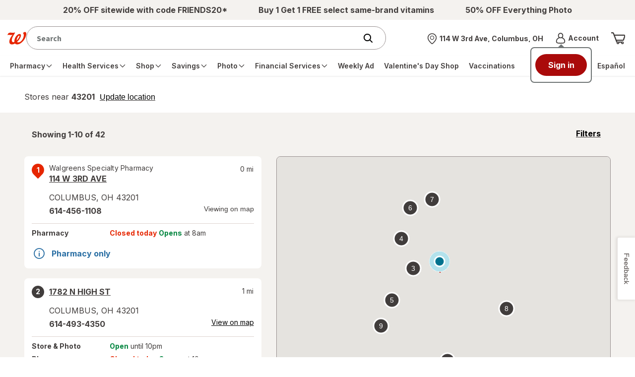

--- FILE ---
content_type: text/javascript; charset=utf-8
request_url: https://app.link/_r?sdk=web2.86.5&branch_key=key_live_pey3WZF9pVXLZe480LsjSdjmErcjPrcf&callback=branch_callback__0
body_size: 72
content:
/**/ typeof branch_callback__0 === 'function' && branch_callback__0("1543787038142144178");

--- FILE ---
content_type: application/x-javascript
request_url: https://assets.adobedtm.com/98d94abf0996/ebfaa8e9c235/27370aac9b30/RCf1a5234fb1eb41b09f173bd9fc8bb6e5-source.min.js
body_size: 252
content:
// For license information, see `https://assets.adobedtm.com/98d94abf0996/ebfaa8e9c235/27370aac9b30/RCf1a5234fb1eb41b09f173bd9fc8bb6e5-source.js`.
_satellite.__registerScript('https://assets.adobedtm.com/98d94abf0996/ebfaa8e9c235/27370aac9b30/RCf1a5234fb1eb41b09f173bd9fc8bb6e5-source.min.js', "var ALGOLIA_INSIGHTS_SRC=\"https://cdn.jsdelivr.net/npm/search-insights@2.17.3/dist/search-insights.min.js\";!function(e,a,t,i,n,s,l){e.AlgoliaAnalyticsObject=n,e[n]=e[n]||function(){(e[n].queue=e[n].queue||[]).push(arguments)},s=a.createElement(t),l=a.getElementsByTagName(t)[0],s.async=1,s.src=i,l.parentNode.insertBefore(s,l)}(window,document,\"script\",ALGOLIA_INSIGHTS_SRC,\"aa\"),aa(\"init\",{appId:_satellite.getVar(\"algolia_appID\"),apiKey:_satellite.getVar(\"algolia_apiKey\")});");

--- FILE ---
content_type: text/plain;charset=utf-8
request_url: https://www.walgreens.com/dthandler/rb_bf21859hft?type=js3&sn=v_4_srv_16_sn_140901A61B7842BFB903B28FF85EED15_perc_100000_ol_0_mul_1_app-3Af4c2e99ce32f8b27_1_rcs-3Acss_0&svrid=16&flavor=post&vi=SIJKHBECNQELDPBVEMHUBOWTEFHCRBPK-0&modifiedSince=1769008055217&bp=3&app=f4c2e99ce32f8b27&crc=1699441917&en=hu1jo3rs&end=1
body_size: 58
content:
OK(BF)|sn=v_4_srv_16_sn_140901A61B7842BFB903B28FF85EED15_app-3Af4c2e99ce32f8b27_1_ol_0_perc_100000_mul_1_rcs-3Acss_0|name=ruxitagentjs|featureHash=ICA7NVfghqrux|buildNumber=10327251022105625|lastModification=1769008055217